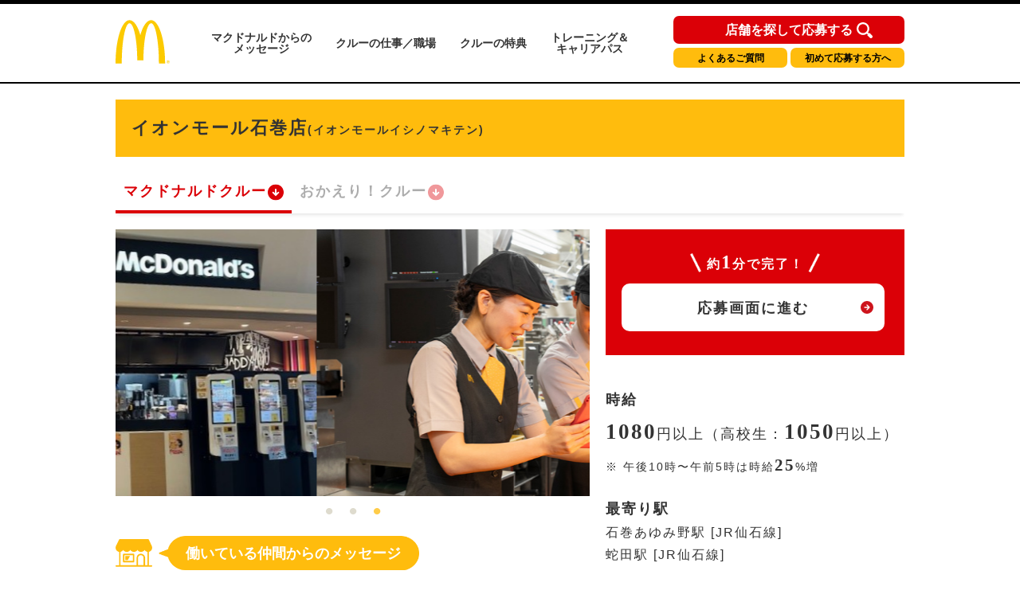

--- FILE ---
content_type: text/html; charset=utf-8
request_url: https://crewrecruiting.mcdonalds.co.jp/map/04545
body_size: 70155
content:
<!DOCTYPE html>

<html lang="ja">

  <head>
    <meta charset="utf-8">
    <meta http-equiv="X-UA-Compatible" content="IE=edge">
    <meta name="viewport" content="width=device-width,initial-scale=1.0,user-scalable=no" />
    <meta name="description" content="マクドナルドイオンモール石巻店(宮城県石巻市) マクドナルドクルーのアルバイト・パート求人情報ページへようこそ！マクドナルドイオンモール石巻店のバイトは高校生や大学生のアルバイトの代名詞ですが、主婦(夫)やシニア(高齢者)の方も活躍中です。是非ご応募の上、クルーとして一緒に働きましょう！" />
    <meta name="twitter:card" content="summary_large_image" />
    <meta property="og:url" content="https://crewrecruiting.mcdonalds.co.jp/map/04545" />
    <meta property="og:type" content="article" />
    <meta property="og:title" content="【公式】マクドナルド イオンモール石巻店 マクドナルドクルー アルバイト・パート求人情報 | 日本マクドナルド株式会社" />
    <meta property="og:description" content="マクドナルドイオンモール石巻店 マクドナルドクルーのアルバイト・パート求人情報ページへようこそ！マクドナルドイオンモール石巻店のバイトは高校生や大学生のアルバイトの代名詞ですが、主婦(夫)やシニア(高齢者)の方も活躍中です。是非ご応募の上、クルーとして一緒に働きましょう！" />
    <meta property="og:site_name" content="日本マクドナルド アルバイト・パート求人情報" />
    <meta property="og:image" content="https://www.mcdonalds.co.jp/recruit/crew_recruiting/common_amp/img/ogp_crewrecruiting.jpg" />
    <meta property="fb:app_id" content="573923653939601" />

  
    <link rel="alternate" type="application/rss+xml" title="sitemap" href="/sitemap.xml" />
  
  
    <script type="text/javascript" src="/static/js/lib/jquery-1.9.1.min.js"></script>
  
    <script type="text/javascript" src="/static/js/lib/underscore-min.js"></script>
  
    <script type="text/javascript" src="/static/js/lib/backbone-min.js"></script>
  
    <script type="text/javascript" src="/static/js/sl/common.js"></script>
  
    <script type="text/javascript" src="//maps.googleapis.com/maps/api/js?v=quarterly&client=gme-mcdonaldscompany&channel=mcdonald-recruitmap&libraries=geometry"></script>
  
    <script type="text/javascript" src="/static/js/lib/geolocation-marker.js"></script>
  
    <script type="text/javascript" src="//code.jquery.com/jquery-migrate-1.2.1.min.js"></script>
  
    <script type="text/javascript" src="/static/js/lib/jquery.backgroundSize.js"></script>
  
    <script type="text/javascript" src="/static/js/lib/jquery.superbox-min.js"></script>
  
    <script type="text/javascript" src="/static/js/sl/mcdonalds-recruit.js"></script>
  
    <script type="text/javascript">
      var static_url = "/static/";
      var __page_name__ = 'detail';
    
      var poi_key = '04545';
    
      var marker_urls = ["//s3-ap-northeast-1.amazonaws.com/upload-sl-goga-jp/images/4q7leaqanrtrj7ipjxwe.png"];
    
      var marker_index = 0;
    
      var query_string = '';
    </script>
  
    <link rel="stylesheet" type="text/css" href="/static/css/jquery.superbox.css" />
  
<meta name="google-site-verification" content="UgQ8YunQ8GqcgZbWg7mNWBueqal2zI_ZXtKJUpvIZ2Q" />
<!-- Google Tag Manager -->
<script>(function(w,d,s,l,i){w[l]=w[l]||[];w[l].push({'gtm.start':
new Date().getTime(),event:'gtm.js'});var f=d.getElementsByTagName(s)[0],
j=d.createElement(s),dl=l!='dataLayer'?'&l='+l:'';j.async=true;j.src=
'https://www.googletagmanager.com/gtm.js?id='+i+dl;f.parentNode.insertBefore(j,f);
})(window,document,'script','dataLayer','GTM-5XKPZH6');</script>
<!-- End Google Tag Manager -->
<!-- Google Tag Manager -->
<script>(function(w,d,s,l,i){w[l]=w[l]||[];w[l].push({'gtm.start':
new Date().getTime(),event:'gtm.js'});var f=d.getElementsByTagName(s)[0],
j=d.createElement(s),dl=l!='dataLayer'?'&l='+l:'';j.async=true;j.src=
'https://www.googletagmanager.com/gtm.js?id='+i+dl;f.parentNode.insertBefore(j,f);
})(window,document,'script','dataLayer','GTM-5WVJFZX');</script>
<!-- End Google Tag Manager -->
<!-- Google Tag Manager -->
<script>(function(w,d,s,l,i){w[l]=w[l]||[];w[l].push({'gtm.start':
new Date().getTime(),event:'gtm.js'});var f=d.getElementsByTagName(s)[0],
j=d.createElement(s),dl=l!='dataLayer'?'&l='+l:'';j.async=true;j.src=
'https://www.googletagmanager.com/gtm.js?id='+i+dl;f.parentNode.insertBefore(j,f);
})(window,document,'script','dataLayer','GTM-TJV7WW');</script>
<!-- End Google Tag Manager -->

<link rel="shortcut icon" href="//www.mcdonalds.co.jp/favicon.ico" />

<meta name="keywords" content="高校生 バイト,大学生 アルバイト,アルバイト 主婦,アルバイト 主夫,アルバイト パート,バイト おすすめ,バイト 給料,アルバイト情報,マック アルバイト,マクドナルド アルバイト,WEB 申込,専用ダイヤル 申込,メール 申込,マクドナルド,McDonald's Japan">

<link rel="stylesheet" href="https://www.mcdonalds.co.jp/recruit/crew_recruiting/css/style-pc.css" type="text/css">
<link rel="stylesheet" href="https://www.mcdonalds.co.jp/recruit/crew_recruiting/css/slick-theme-pc.css" type="text/css"/>
<link rel="stylesheet" href="https://www.mcdonalds.co.jp/recruit/crew_recruiting/css/slick.css" type="text/css"/>
<script type="text/javascript" src="https://www.mcdonalds.co.jp/recruit/crew_recruiting/js/slick.min.js"></script>
<script type="text/javascript" src="https://www.mcdonalds.co.jp/recruit/crew_recruiting/js/func_slick.js"></script>
    <style>

a {
color: #333333
}


.theme-color, .theme-color .head, .pref-map a, .pagination .current {
background-color: #B00000
}
.theme-color-border {
border-color: #B00000
}



body, .theme-color p{
color: #333333
}

.condition-1 {
  background-image: url("//s3-ap-northeast-1.amazonaws.com/upload-sl-goga-jp/images/hk0du9ama5an5rmt9oz0.png");
  background-repeat: no-repeat;
  background-size: contain;
}
.condition-1.condition-false {
  display: none;
}
    
.condition-2 {
  background-image: url("//s3-ap-northeast-1.amazonaws.com/upload-sl-goga-jp/images/izva4an9gbkpplqkyoiw.png");
  background-repeat: no-repeat;
  background-size: contain;
}
.condition-2.condition-false {
  display: none;
}
    
.condition-3 {
  background-image: url("//s3-ap-northeast-1.amazonaws.com/upload-sl-goga-jp/images/kdn2hp3xjh8guxisuqg8.png");
  background-repeat: no-repeat;
  background-size: contain;
}
.condition-3.condition-false {
  display: none;
}
    
.condition-4 {
  background-image: url("//s3-ap-northeast-1.amazonaws.com/upload-sl-goga-jp/images/d18rfpkdnyx5q3vsomke.png");
  background-repeat: no-repeat;
  background-size: contain;
}
.condition-4.condition-false {
  display: none;
}
    
.condition-5 {
  background-image: url("//s3-ap-northeast-1.amazonaws.com/upload-sl-goga-jp/images/mp8dd7abopwr9k9scnsw.gif");
  background-repeat: no-repeat;
  background-size: contain;
}
.condition-5.condition-false {
  display: none;
}
    

/* 20230131 New JobPositionList */
.jobPosition {
	margin: 0 0 12px;
	padding: 0 0 4px;
	height: 55px;
	overflow-x: auto;
	overflow-y: hidden;
	background: linear-gradient(to left, hsla(0, 0%, 100%, 0), white 15px) 0 0 / 50px 100%,
	linear-gradient(to left, rgba(255, 255, 255, 0), rgba(0, 0, 0, 0.1)) 0 0/20px 100%,
	linear-gradient(to right, hsla(0, 0%, 100%, 0), white 15px) right / 50px 100%,
	linear-gradient(to right, rgba(255, 255, 255, 0), rgba(0, 0, 0, 0.1)) right/20px 100%;
	background-repeat: no-repeat;
	background-attachment: local, scroll, local, scroll;
}
/** scrollbar 20240828 **/
.jobPosition::-webkit-scrollbar {
    width: 8px;
    height: 8px;
}
.jobPosition::-webkit-scrollbar-thumb {
    background: #ccc;
    border-radius: 4px;
}
.jobPosition::-webkit-scrollbar-track {
    background: #f1f1f1;
    border-radius: 4px;
}
.jobPosition::-webkit-scrollbar-thumb:hover {
    background: #ffbc0d;
}
/* Firefox */
@-moz-document url-prefix() {
  .jobPosition {
    scrollbar-width: thin;
    scrollbar-color: #ccc #f1f1f1;
  }
}
/** scrollbar 20240828 **/

.jobPositionList {
  display: flex;
  flex-wrap: nowrap;
  box-shadow: 0px 4px 4px -2px rgba(0, 0, 0, 0.1);
}
.jobPositionListItem {
  display: block;
  position: relative;
  padding: 0 0 4px;
}
.jobPositionListItem.currentJob .jobPositionListItemLink {
  color: #DB0007;
  opacity: 1;
}
.jobPositionListItem.currentJob:after {
  content: '';
  position: absolute;
  left: 0;
  bottom: 0;
  width: 100%;
  height: 4px;
  background: #DB0007 none;
}
.jobPositionListItemLink {
  display: flex;
  align-items: center;
  gap: 4px;
  padding: 10px 9px 10px 10px;
  font-size: 18px;
  font-weight: bold;
  letter-spacing: 2px;
  line-height: calc(27 / 18);
  white-space: nowrap;
  opacity: 0.4;
}
.jobPositionListItemLink:hover {
 color: #DB0007;
  opacity: 1;
}
.jobPositionListItemLink:after {
  content: '';
  display: block;
  width: 22px;
  height: 22px;
  background: transparent url('data:image/svg+xml;charset=utf8,%3Csvg%20width%3D%2220%22%20height%3D%2221%22%20viewBox%3D%220%200%2020%2021%22%20fill%3D%22none%22%20xmlns%3D%22http%3A%2F%2Fwww.w3.org%2F2000%2Fsvg%22%3E%3Cg%20clip-path%3D%22url(%23clip0_104_482)%22%3E%3Cpath%20d%3D%22M-4.16299e-07%2010.5C-6.46214e-07%2016.0228%204.47715%2020.5%2010%2020.5C15.5228%2020.5%2020%2016.0228%2020%2010.5C20%204.97715%2015.5228%200.5%2010%200.5C4.47715%200.499999%20-1.86383e-07%204.97715%20-4.16299e-07%2010.5Z%22%20fill%3D%22%23DB0007%22%2F%3E%3Cpath%20d%3D%22M10%2015.3624L9.30277%2014.6835L5.98167%2011.4541C5.61469%2011.0872%205.59635%2010.5%205.96332%2010.133L5.98167%2010.1147C6.36699%209.74772%206.99084%209.74772%207.37616%2010.1147L9.02754%2011.711L9.02754%206.95873C9.04589%206.40827%209.5046%205.98626%2010.0367%206.0046C10.5505%206.02295%2010.9725%206.44497%2010.9908%206.95873L10.9908%2011.711L12.6422%2010.1147C13.0275%209.74772%2013.6514%209.74772%2014.0367%2010.1147C14.4037%2010.4817%2014.422%2011.0688%2014.0551%2011.4358L14.0367%2011.4541L10.7156%2014.6652L10%2015.3624Z%22%20fill%3D%22white%22%2F%3E%3C%2Fg%3E%3Cdefs%3E%3CclipPath%20id%3D%22clip0_104_482%22%3E%3Crect%20width%3D%2220%22%20height%3D%2220%22%20fill%3D%22white%22%20transform%3D%22translate(0%200.5)%22%2F%3E%3C%2FclipPath%3E%3C%2Fdefs%3E%3C%2Fsvg%3E') center center no-repeat;
}
/* 20230131 New JobPositionList ここまで */

/* 20230208 add Annotation */
.work-note-left {
  font-size: 12px;
  line-height: 1.6;
}
/* 20230208 add Annotation */





.infoBoxContent {
  background-color: #fff;
  box-shadow: 1px 1px 4px rgba(0, 0, 0, .5);
  margin: 0;
  padding: 10px;
  width: 280px;
}
.infoBoxContent .name {
  color: #b00000;
  font-size: 13px;
  font-weight: bold;
}
.infoBoxContent .name a {
  color: #b00000;
}
.infoBoxContent .address {
  font-size: 12px;
}
.infoBoxContent ul.icons {
  margin: 5px 0 -3px 0;
  padding: 0;
  min-height: 1%;
}
.infoBoxContent ul.icons:after {
  content: ".";
  display: block;
  visibility: hidden;
  clear: both;
  height: 0;
}
.infoBoxContent ul.icons li {
  float: left;
  background-size: contain;
  border: none;
  margin: 0 3px 3px 0;
  padding: 0;
  width: 32px;
  height: 32px;
}
.infoBoxContent .tri {
  position: absolute;
  left: 50%;
  bottom: 0;
  display: block;
  background: url("//sl-goga-jp.s3-ap-northeast-1.amazonaws.com/env2/images/theme/mcdonalds/bg_infobox_bottom.png") center center no-repeat;
  margin: 0 0 -29px -18px;
  width: 36px;
  height: 36px;
}
.infoBoxContent .white {
  position: absolute;
  left: 50%;
  bottom: 0;
  display: block;
  background-color: #fff;
  margin: 0 0 0 -20px;
  width: 40px;
  height: 10px;
}
.topics {
  color: #be1c10;
  margin: 5px 0 0;
  font-size: 10px;
}
#detail-content .topics {
  margin: 0 0 10px;
  font-size: 14px;
  padding: 0;
}
p.txt, p.detailTxt {
  font-size: 14px;
}


/* 20200831 NHC */

@media all and (max-width: 769px) {
	.pc{display: none !important;}
}
@media all and (min-width: 768px) {
	.sp{display: none !important;}
}
.section_wrap{
padding: 0 5.66666%;
}
@media all and (min-width: 768px) {
.section_wrap{
width: 980px;
margin: 0 auto;
padding: 0;
}
.amp_detail_btn{
margin: 0 auto;
display: block;
width: 332px;
}

}

/* conversion_area */
.conversion_wrap{
margin-top: 60px;
background: #db0007;
padding-bottom: 30px;
}

.conversion_title_wrap{
padding: 0 5.66666%;
padding-top: 30px;
}
.conversion_contents_wrap{
padding-top: 20px;
display: flex;
justify-content: space-between;
}

.conversion_contents_wrap li{
width: 48.948948948%;
}

.conversion_contents_wrap a{
display: block;
width: 100%;
}
@media all and (min-width: 768px) {
section.conversion_wrap{
width: 100%;
margin-top: 120px;
background: #db0007;
padding-bottom: 60px;
}

section.nhc_conversion_wrap{
margin-top: 60px;
}

.conversion_wrap div{
width: 945px;
margin: 0 auto;
}

.conversion_title_wrap{
padding: 0;
padding-top: 60px;
}
.conversion_contents_wrap{
padding-top: 35px;
flex-direction: row-reverse;
}

.conversion_contents_wrap li{
width: 470px;
}

.conversion_contents_wrap a{
display: block;
width: 100%;
}

}

/* foot_nav */
@media all and (min-width: 768px) {
.section_wrap{
width: 980px;
margin: 0 auto;
padding: 0;
}
}
.mtmp_max{margin-top: 00px; padding-top: 60px;}
.mt_max{margin-top: 60px;}
.mt_large{margin-top: 45px;}
.mt_normal{margin-top: 40px;}
.mt_small{margin-top: 30px;}
.mt_min{margin-top: 15px;}

@media all and (min-width: 768px) {
.mtmp_max{margin-top: 80px; padding-top: 40px;}
.mt_max{margin-top: 120px;}
.mt_large{margin-top: 50px;}
.mt_normal{margin-top: 80px;}
.mt_small{margin-top: 60px;}
.mt_min{margin-top: 50px;}
}
@media all and (max-width: 769px) {
.sp_content_2colum{
display: flex;
justify-content: space-between;
flex-wrap: wrap;
}
.sp_content_2colum li{
width: 49.849849849%;
margin-top: 15px;
}
.sp_content_2colum li:nth-child(-n+2){
margin-top: 0;
}
.sp_content_2colum a{
width: 100%;
display: block;
}
}

@media all and (min-width: 768px) {
.pc_content_3colum{
display: flex;
justify-content: space-between;
flex-wrap: wrap;
}
.pc_content_3colum li{
margin-top: 10px;
}
.pc_content_3colum li:nth-child(-n+3){
margin-top: 0;
}
.pc_content_3colum a{
width: 100%;
display: block;
}
}

/* header */
.gh-conversion-btn{
position: absolute;
top: 4.5px;
left: 0;
}
@media all and (max-width: 767px) {
.global-header{
position: fixed;
z-index: 9999;
width: 100%;
background: #fff;
}
main.nhc_0831_wrap{
display: block;
padding-top: 59.5px;
}
}
@media all and (min-width: 768px) {
.gh-conversion-btn{
display: none;
}
}
section.resume_wrap{
		display: block;
		width: 970px;
	}
	.resume_title{
		font-size: 12px;
		font-weight: bold;
		padding-bottom: 5px;
	}
	.resume_txt{
		margin-top: 5px;
		font-size: 12px;
		line-height: 1.6;
	}
	.resume_link{
		display: inline;
		font-size: 12px;
		text-decoration: underline;
		color: #000;
	}

/* 待遇・福利厚生アイコン調整 */
 ul.boxServiceIcon li.icon06{
	background: url(https://www.mcdonalds.co.jp/recruit/crew_recruiting/img/icon_travelcost.svg) no-repeat center top;
}
 ul.boxServiceIcon li.icon07{
	background: url(https://www.mcdonalds.co.jp/recruit/crew_recruiting/img/icon_allowance.svg) no-repeat center top;
}

/* 週1シフト提出 アイコン追加 */
ul.jobIcons li img{
	height: 70px;
}

ul.jobIcons li.icon_shift img{
	margin-top: 5px;
	margin-bottom: 0;
}

/*2022 conversion_wrap_02 start*/
.conversion_wrap_02 {
	background: #ffbc0b;
	margin-top: 36px;
}
.conversion_title_wrap_02 {
	padding: 25px 14.97% 22px;
}
.conversion_contents_wrap_02 {
	display: block;
}
.conversion_contents_wrap_02 li:nth-child(1) {
	margin-bottom: 20px;
}
.conversion_contents_wrap_02 li:nth-child(2) {
}
.conversion_contents_wrap_02 a{
	display: block;
	width: 100%;
}
@media all and (min-width: 768px) {
	section.conversion_wra_02 {
		width: 100%;
		margin-top: 120px;
		background: #db0007;
		padding-bottom: 60px;
	}
	section.nhc_conversion_wrap {
		margin-top: 60px;
	}
	.conversion_wrap_02 {
		margin-top: 90px;
	}
	.conversion_wrap_02 div{
		width: 945px;
		margin: 0 auto;
	}
	.conversion_title_wrap_02 {
		padding: 30px 0 30px;
	}
	.conversion_contents_wrap_02 {
		display: flex;
		justify-content: space-between;
		-webkit-box-align:center;
		-webkit-align-items:center;
		-ms-flex-align:center;
		align-items:center;
		-webkit-box-pack:center;
		-webkit-justify-content:center;
		-ms-flex-pack:center;
		justify-content:center;
	}
	.conversion_contents_wrap_02 li:nth-child(1) {
		width: 334px;
		margin-bottom: 0;
	}
	.conversion_contents_wrap_02 li:nth-child(2) {
		width: 320px;
		margin-left: 40px;
	}
	.conversion_contents_wrap_02 a {
		display: block;
	}
}
/*2022 conversion_wrap_02 end*/
/*2022 floating start*/
@media all and (max-width: 767px) {
	.floating_pc {
		display: none;
	}
	.floating_sp {
		width: 100%;
		display: block;
		position: fixed;
		bottom: -100%;
		left: 0;
		right: 0;
		transition: bottom 0.5s ease-in-out;
		z-index: 10;
	}
	.floating_sp.is-fixed {
		bottom: 0;
	}
	.floating_wrap {
		background: #db0007;
	}
	.floating_title_wrap {
		padding: 25px 3.26% 25px;
	}
	.floating_contents_wrap{
		display: flex;
		justify-content: space-between;
		max-width: 350px;
		margin: 0 auto;
	}
	.floating_contents_wrap li {
		width: 48.948948948%;
	}
	.floating_contents_wrap li .floating_ap_l_img {
		margin-bottom: 12px;
	}
	.floating_contents_wrap a {
		display: block;
		width: 100%;
	}
	.floating_contents_wrap li img {
		max-width: 100%;
	}
}
@media all and (min-width: 768px) {
	.floating_pc {
        display: flex;
        flex-direction: column;
		position: fixed;
		left: auto;
		right: -100%;
		bottom: 20px;
		transition: right 0.5s ease-in-out;
		z-index: 10;
	}
	.floating_pc.is-fixed {
		right: 0;
	}
	.floating_sp {
		display: none;
	}

    .trial-session-banner-pc {
      display: none;
      margin-bottom: 10px;
    }

    .trial-session-banner-pc img{
      width: 288px;
      height: 220px;
    }
}
/*2022 floating end*/

/*202206 shareButton start*/
.boxShareButton{
    margin-top: 40px;
    margin-bottom: 20px;
    padding: 0 10px;
}
.boxShareButton ul{
    display: flex;
    flex-wrap: wrap;
    justify-content: center;
}
.boxShareButton li{
    width: 312px;
    margin-bottom: 18px;
    box-sizing: border-box;
    border: 1px solid #f5f5f5;
    border-radius: 4px;
    box-shadow: 1px 1px 3px rgba(0,0,0,0.2);
}
.boxShareButton li:nth-child(odd) {
    margin-right: 20px;
}
.boxShareButton li a{
    display: block;
    padding: 10px 0px 10px 24px;
}
.boxShareButton li img{
    vertical-align: middle
}
.boxShareButton li span{
    font-size: 13px;
    font-weight: bold;
    margin-left: 14px;
}
@media all and (max-width: 767px) {
	.ShareButton{
		margin-top: 40px;
	}
    .boxShareButton{
			margin: 20px 0 0;
	    padding: 0;
    }
    .boxShareButton li{
        width: 43.2%;
        margin-bottom: 6.00%;
        box-sizing: border-box;
        border: 1px solid #f5f5f5;
        border-radius: 4px;
        box-shadow: 1px 1px 2px rgba(0,0,0,0.2);
    }
    .boxShareButton li:nth-child(odd) {
        margin-right: 1.86%;
    }
    .boxShareButton li a{
        display: block;
        padding: 10px 0px 10px 14px;
    }
    .boxShareButton li img{
    	width: 40px;
	    vertical-align: middle;
    }
    .boxShareButton li span{
        font-size: 13px;
        font-weight: bold;
        margin-left: 12px;
    }
}
/*202206 shareButton end*/

/* 202408 high salary flag*/
.high-salary-flag {
/*	border: solid 1px;*/
	border-radius: 5px;
	padding: 5px;
	white-space: nowrap;
	position: absolute;
	float: right;
	margin-left: 50px;
	background: #DB0007;
	color: #fff;
	font-size: 12px;
	margin-top: 5px;
	font-weight: bold;
	letter-spacing: 0;
	line-height: 1;
	font-feature-settings: "palt";
}
/* end */.recruit__carousel .recruit__carousel_item img {
    width: auto;
    max-width: 100%;
    max-height: 335px;
    text-align: center;
    margin: 0 auto;
}
.slick-slide {
    min-height: 335px;
}
.slick-initialized .slick-slide {
    display: flex;
    align-items: center;
}
.infoBoxContent .tel {
	margin: 2px 0 6px;
	background: none;
	font-size: 13px;
}



/*.20230131 職種リスト */
.infoBoxContent .positions {
  display: flex;
  flex-wrap: wrap;
  gap: 5px 10px;
  margin: 10px 0;
}
.infoBoxContent .positions li {
  display: none;
  line-height: 1.5;
}
.infoBoxContent .positions a {
  display: block;
  padding: 0 10px;
  background: #ffbc0e none;
  border-radius: 50px;
  font-size: 12px;
  font-weight: 400;
  line-height: 1.5;
}
.infoBoxContent .positions a:hover {
  opacity: 0.4;
}
/*.20230131 職種リストここまで */



.float-panel .store-list ul li .body .tel {
	background: none;
	font-size: 13px;
}

p.attention.CommutingAllowance {
  padding-top: 7px;
}
span.CmtAlwncBold {
  font-weight: 600;
}

    </style>
    <title>【公式】マクドナルド イオンモール石巻店(宮城県石巻市) マクドナルドクルー アルバイト・パート求人情報 | 日本マクドナルド株式会社</title>
  </head>
  <body class="">
<div id="store_locator_header"><!-- Google Tag Manager (noscript) -->
<noscript><iframe src="https://www.googletagmanager.com/ns.html?id=GTM-5XKPZH6"
height="0" width="0" style="display:none;visibility:hidden"></iframe></noscript>
<!-- End Google Tag Manager (noscript) -->
<!-- Google Tag Manager (noscript) -->
<noscript><iframe src="https://www.googletagmanager.com/ns.html?id=GTM-5WVJFZX"
height="0" width="0" style="display:none;visibility:hidden"></iframe></noscript>
<!-- End Google Tag Manager (noscript) -->
<!-- Google Tag Manager (noscript) -->
<noscript><iframe src="https://www.googletagmanager.com/ns.html?id=GTM-TJV7WW"
height="0" width="0" style="display:none;visibility:hidden"></iframe></noscript>
<!-- End Google Tag Manager (noscript) -->

<!-- Google Tag Manager -->
<noscript><iframe src="//www.googletagmanager.com/ns.html?id=GTM-P34CSC" height="0" width="0" style="display:none;visibility:hidden"></iframe></noscript>
<script>(function(w,d,s,l,i){w[l]=w[l]||[];w[l].push({'gtm.start':new Date().getTime(),event:'gtm.js'});var f=d.getElementsByTagName(s)[0],j=d.createElement(s),dl=l!='dataLayer'?'&l='+l:'';j.async=true;j.src='//www.googletagmanager.com/gtm.js?id='+i+dl;f.parentNode.insertBefore(j,f);})(window,document,'script','dataLayer','GTM-P34CSC');</script>
<!-- End Google Tag Manager -->

<script type="text/javascript">
  var default_zoom = 14;
  var is_sp = false;
</script>

	<header class="header">
		<div class="headerLogo">
			<h1 class="logo">
				<a href="http://www.mcdonalds.co.jp/recruit/crew_recruiting/">
					<img src="https://www.mcdonalds.co.jp/recruit/crew_recruiting/img/logo.svg" alt="McDonald's">
				</a>
			</h1>
			
			<nav>
				<ul>
					<li><a href="http://www.mcdonalds.co.jp/recruit/crew_recruiting/message/">マクドナルドからの<br>メッセージ</a></li>
					<li><a href="http://www.mcdonalds.co.jp/recruit/crew_recruiting/working-here/">クルーの仕事／職場</a></li>
					<li><a href="http://www.mcdonalds.co.jp/recruit/crew_recruiting/benefits/">クルーの特典</a></li>
					<li><a href="http://www.mcdonalds.co.jp/recruit/crew_recruiting/grow-with-us/">トレーニング＆<br>キャリアパス</a></li>
				</ul>

				
				<div class="navBtnArea">
					<div class="btnType1"><a href="https://crewrecruiting.mcdonalds.co.jp/">店舗を探して応募する</a></div>
					<div class="btnType2"><a href="http://www.mcdonalds.co.jp/recruit/crew/faq/">よくあるご質問</a></div>
					<div class="btnType3"><a href="http://www.mcdonalds.co.jp/recruit/crew_recruiting/useful/">初めて応募する方へ</a></div>
				</div>
			</nav>
			
		</div>
	</header></div>
<div id="store_locator_content"><script>
$(function(){
    var storeExcludeFlg = false;
    var storeExcludeList = [
//        '25558', // 大津サービスエリア店
//        '34558', // 福山サービスエリア店
//        '12668', // パサール幕張上り店
//        '23701', // 美合パーキングエリア店
        '12660', // 成田空港第1中央ゲートエリア店
//        '12642', // 成田空港第1ターミナル店
//        '12074', // 成田空港第2ターミナル店
//        '13907', // 羽田空港第1ビル駅店
//        '13921', // 羽田空港第2ビル駅店
//        '27751', // 関西国際空港店
//        '28503', // 武庫川女子大学店
//        '13632', // 片柳学園店
//        '23668', // 中部大学店
        '27526', // 枚方パーク店
//        '17534'  // 福増町店
        '22626', // 足柄サービスエリア店
        '14061', // 厚木基地店
        '42008', // 佐世保基地店
        '14059', // 横須賀基地店
        '14608', // 神奈川工科大学店
        '27710', // 関西外国語大学店
        '43502', // グリーンランド店
        '47541' // 那覇空港店
    ];
    // 配列の最後にカンマは付けない
    if($('.btnCrewExp').length > 0) {
        var thisStoreCode = $('.btnCrewExp').attr('data-id').replace('store_', '');
        for (i=0; i<storeExcludeList.length; i++) {
            if (storeExcludeList[i] === thisStoreCode) {
                storeExcludeFlg = true;
            }
        }
        if (storeExcludeFlg === false) {
            $('.btnCrewExp').show();
        }
    }

    //アルバイト条件をspanタグで囲む
    $('#js-salary').find('p').each(function(){
        var text = $(this).html();
        $(this).html(
            text.replace(/([,，0-9０-９]+?)([円\\￥%％])/g, '<span class="num">$1</span><span class="unit">$2</span>')
                .replace(/([\\￥])([,，0-9０-９]+)/g, '<span class="unit">$1</span><span class="num">$2</span>')
        );
    });

    //SP時のみスクロールでページ下部固定のボタンの表示非表示で切り替える
    if(is_sp) {
        var adjustFixedBtn = function(){
            var scrollDistance = window.scrollY;
            if(window.scrollY > 350 && window.scrollY < $('body').height() - window.innerHeight - 600) {
                $('#js-boxSubmitSetFixed').fadeIn();
            } else {
                $('#js-boxSubmitSetFixed').fadeOut();
            }
        };
        
        adjustFixedBtn();
        $(window).on('scroll onTouchmouve resize', function(){
            adjustFixedBtn()
        });
    }
});
</script>

<!-- STANBY Tag -->
<script type="text/javascript">!function(){try{var t=new RegExp("[?&]stb_uid(=([^&#]*)|&|#|$)").exec(window.location.href);if(!t||!t[2])return;window.localStorage.setItem("stb_uid",t[2])}catch(t){}}();</script>
<!-- End STANBY Tag -->

<main>
	<div id="detail-content">
		<div class="inner">

			<!-- firstSec -->
			<div class="firstSec clearfix">

				<!-- <div class="grandOpenCover">
				<div class="grandOpen">
					<p>2020年2月1日 グランドオープン</p>
				</div>
			</div>
			-->

				<div class="headlineLeft">
					<h2 class="storeName">イオンモール石巻店<span class="txtSmall">(イオンモールイシノマキテン)</span></h2>
				</div>

				












<div class="jobPosition">
  <ul class="jobPositionList">
    <li class="jobPositionListItem currentJob">
      
      <a href="./04545" class="jobPositionListItemLink">マクドナルドクルー</a>
      
    </li>
    
    
    
    
    
    
    
    <li class="jobPositionListItem">
      <a href="./o04545" class="jobPositionListItemLink">おかえり！クルー</a>
    </li>
    
  </ul>
</div>

				<div class="firstSecL">

					<div class="storeImg">
						<ul class="recruit__carousel"> 
  <li class="recruit__carousel_item"><img src="https://www.mcdonalds-online.com/crc/orgiphoto/4545_2.jpg" alt="マクドナルドイオンモール石巻店 アルバイト募集情報2" class="recruit__carousel_img"></li> 
  <li class="recruit__carousel_item"><img src="https://www.mcdonalds-online.com/crc/orgiphoto/4545_3.jpg" alt="マクドナルドイオンモール石巻店 アルバイト募集情報3" class="recruit__carousel_img"></li> 
  <li class="recruit__carousel_item"><img src="https://www.mcdonalds-online.com/crc/offcphoto/image9.jpg" alt="マクドナルドイオンモール石巻店 アルバイト募集情報4" class="recruit__carousel_img"></li>
</ul>
					</div>

					
<div class="messageBox">
  <div class="messageBoxInr">
    <div class="txtArea">
      <div class="ttl staffmessage"><span>働いている仲間からのメッセージ</span></div>
        <p class="txt">
          マクドナルドは幅広い年齢の仲間が集まって仲良く仕事をしています！高校生、大学生から主婦、フリーターも元気に活躍中！クルー同士のイベントも沢山あるからみんな仲良し！友達同士の応募も大歓迎です！
        </p>
    </div>
  </div>
</div>

				</div><!-- firstSecL -->

				<div class="firstSecR">

					<div class="firstSecInner" id="js-salary">

						<div class="entryAreaS">
							<p class="txt1minuts">約<span class="num">1</span>分で完了！</p>
							<div class="btnEntryS">
								<p><a
										href="https://www.mcdonalds-online.com/crew/entry_pc/EntryTop.aspx?SNO=04545&amp;BNO=0&amp;JNO=1"
										target="_blank">応募画面に進む</a></p>
							</div>
							<!-- <div class="btnCrewS btnCrewExp" data-id="store_04545" style="display: none;">
							<p>
								<a href="https://www.mcdonalds-online.com/crew/taiken/" target="_blank">クルー体験会はこちら</a>
							</p>
						</div> -->
						</div>

            
						<div class="tableDetailedInfoTitle">
  <p>時給</p>
</div>
<div class="tableDetailedInfoContent">
  <p>1080円以上（高校生：1050円以上）</p>
    <p class="attention">※
      <span>午後10時〜午前5時は時給25%増</span>
    </p>
</div>

					</div><!-- firstSecInner -->

					<div class="firstSecInner">

						<div class="tableDetailedInfoTitle">
							<p class="stationsHeadline">最寄り駅</p>
						</div>

						<table class="stations">
							<tbody>
								<tr>
									<td></td>
								</tr>
							</tbody>
						</table>

						
						<span class="stationCatch">
							春の新入生大歓迎！！<br />マクドナルドで楽しい仲間と新生活をスタートしてみませんか！？<br />学生も多く働いており、休日中心の方もいれば、平日の授業終わりからの方もいます！人と接するのが好きな人も、職人肌の人も、きっとあなたの個性が輝く場所があります！<br /><br />マクドナルドは研修制度が充実しており先輩がしっかりフォローするので、アルバイト未経験の方でも安心して始められます。スケジュールも1週間ごとの提出だから、授業や部活の予定に合わせて自由に変更できます！まずはお気軽にご応募ください！
						</span>

					</div>

				</div><!-- firstSecR -->

			</div><!-- firstSec -->


			<h3 id="screenWork" class="h3_ttl01">募集情報</h3>
<div class="boxWorkInfo">
  <div class="table type02">
    <dl class="tr">
      <dt>雇用形態</dt>
      <dd><p>アルバイト・パート</p></dd>
      <dt>勤務時間・曜日</dt>
      <dd>
        
        <p>★皆さんのライフスタイルに合わせてスケジュール作ります！まずは応募してみてくださいね！<br />★土日だけ働きたい方<br />10：00～15：00の時間で働ける方、募集しています<br />★夕方だけ働きたい方、大募集中です！！<br />17:00～21：00など　週末の夜だけでもOKです<br />★週2日程度から勤務可能<br />★フリーターさんも要件を満たせば、社会保険に加入して安心して働けます<br />★遅くても22時には終わります</p>
      </dd>
      <dt>備考</dt>
      <dd>
        <p>★１週間ごとにスケジュールを提出して頂けます。学生はテスト期間や学校の実習にも合わせやすいです！<br />★主婦も多数在籍していますので、お子さんの急な体調不良にもすぐに対応できます！<br />★お子さんのイベントにも合わせやすい環境です<br /></p>
      </dd>
      <dt>待遇・福利厚生</dt>
      <dd>
        <ul class="boxServiceIcon clearfix">
          <li class="icon01">制服貸与</li>
          <li class="icon02">昇給あり</li>
          <li class="icon03">食事補助</li>
          <li class="icon04">社員登用</li>
          <li class="icon05">車通勤可</li>
        </ul>
      </dd>
    </dl>
  </div>
</div>

		</div><!-- inner -->




			<!-- conversion_area ver2 -->
			<section class="conversion_wrap_02">
				<div class="">
					<div class="conversion_title_wrap_02">
						<ul class="conversion_contents_wrap_02">
							<li>
								<img src="https://www.mcdonalds.co.jp/recruit/crew_recruiting/img/2022/cv_txt01_pc.png" width="334"
									height="62" layout="responsive" alt="アルバイト・パート募集中" class="ap_l_img"></img>
							</li>
							<li>
								<a href="https://www.mcdonalds-online.com/crew/entry_pc/EntryTop.aspx?SNO=04545&amp;BNO=0&amp;JNO=1" target="_blank" class="amp_btn">
									<img src="https://www.mcdonalds.co.jp/recruit/crew_recruiting/img/2022/cv_btn01_pc.png" width="320"
										height="86" alt="応募画面に進む" class="ap_l_img"></img>
								</a>
							</li>
						</ul>
					</div>
				</div>
			</section>
			<!-- conversion_area ver2 -->


		<div class="inner mt_max">

			<div class="jobDetailSec">
				<div class="headline">
					<h2>仕事詳細</h2>
				</div>

				<div class="inner">

					<h3 class="redline"><span>仕事内容</span></h3>
<p>
  マクドナルドでは、アルバイト・パートスタッフを「クルー」と呼んでおり、主に、キッチン内でハンバーガーやマックフライポテト等の調理を行うキッチン担当のクルー、お客様を満面の笑顔でお迎えし、レジカウンターでの接客・商品注文受付を行うカウンター担当のクルーといったポジションがあります。<br>※店舗によっては「ドライブスルー」「マックデリバリー®︎」「マックカフェバイバリスタ」「清掃」といったポジションもあります。
</p>
<h3 class="redline"><span>マクドナルドの働く環境</span></h3>
<p>
  マクドナルドでは「週1日2時間～勤務OK」のシフト組みを行なっているため、あなたの都合に合わせて働くことができます。<br>そのため、下記のような幅広い年代・国籍のクルーが活躍しています。<br>「部活動や学校の授業と両立したい高校生」<br>「短期や短時間のみ働きたい大学生」<br>「自身の趣味や夢との両立をさせたいフリーター」<br>「育児・家事との両立、扶養控除内で働きたい主婦(主夫)」<br>「定年退職を迎えたものの、まだまだ働きたいシニア」<br>「なるべく日本語を話せる職場で働きたい外国人・留学生」<br><br>
</p>
<h4>教育制度も充実</h4>
<p>
  「初めてアルバイトをするバイト未経験の方」や「ファストフード店やレストランなどの飲食店勤務未経験の方」でもスグに覚えられるように、写真や動画マニュアルなど分かりやすいトレーニング教材をご用意しています。それらに加えて、「一つ一つ確実にステップアップできるトレーニングプログラム」と「店長や先輩クルーの丁寧な指導」で、あなたの不安はきっとすぐに解消できます。<br>バイトデビューがマックという方もしっかりサポートします。また、仕事に慣れた後は、接客のプロ「おもてなしクルー」や店舗のリーダーである「シフトマネージャー」など様々な役割を目指してみてください！<br>
</p>
<h3 class="redline"><span>感染予防の取り組み</span></h3>
<p>
  マクドナルドでは、店内の衛生管理、クルー体調チェックなど、安全・安心のためにこれまで実施してきた取り組みを継続して行っていきます。<br>・最低1時間に1度の手洗い徹底<br>・就業前の健康チェック　など
</p>

					<div class="clearfix mb20px">
    <div class="lContent">
        <div class="mb20px">
            <h3 class="redline"><span>仕事の特徴</span></h3>
            <ul class="jobIcons clearfix">
                <li><img src="https://www.mcdonalds.co.jp/recruit/crew_recruiting/img/icon_long.svg" alt="長期歓迎">長期歓迎
                </li>
                <li class="icon_shift"><img src="https://www.mcdonalds.co.jp/recruit/crew_recruiting/img/icon_shift.svg" alt="週1シフト提出">週1シフト<br>提出
                </li>
                <li><img src="https://www.mcdonalds.co.jp/recruit/crew_recruiting/img/icon_highschool.svg" alt="高校生応援">高校生応援</li>
                <li><img src="https://www.mcdonalds.co.jp/recruit/crew_recruiting/img/icon_college.svg" alt="大学生応援">大学生応援</li>
                <li><img src="https://www.mcdonalds.co.jp/recruit/crew_recruiting/img/icon_parttimer.svg" alt="フリーター歓迎">フリーター<br>歓迎</li>
            </ul>
            <ul class="jobIcons clearfix">
                <li><img src="https://www.mcdonalds.co.jp/recruit/crew_recruiting/img/icon_homemaker.svg" alt="主婦・主夫歓迎">主婦・主夫<br>歓迎</li>
                <li><img src="https://www.mcdonalds.co.jp/recruit/crew_recruiting/img/icon_senior.svg" alt="シニア活躍中">シニア<br>活躍中</li>
                <li><img src="https://www.mcdonalds.co.jp/recruit/crew_recruiting/img/icon_foreigner.svg" alt="外国人活躍中">外国人<br>活躍中</li>
                <li><img src="https://www.mcdonalds.co.jp/recruit/crew_recruiting/img/icon_expert.svg" alt="経験者歓迎">経験者歓迎</li>
                <li><img src="https://www.mcdonalds.co.jp/recruit/crew_recruiting/img/icon_beginner.svg" alt="はじめてバイト歓迎">はじめてバイト歓迎</li>
            </ul>
            <ul class="jobIcons clearfix">
                <li><img src="https://www.mcdonalds.co.jp/recruit/crew_recruiting/img/icon_daychoice.svg" alt="日付・曜日が選べる">日付・曜日が選べる</li>
                <li><img src="https://www.mcdonalds.co.jp/recruit/crew_recruiting/img/icon_1d2h.svg" alt="週1日2時間からOK">週1日2時間からOK</li>
                <li><img src="https://www.mcdonalds.co.jp/recruit/crew_recruiting/img/icon_4h.svg" alt="短時間勤務(1日4時間以内)">短時間勤務(1日4時間以内)</li>
                <li><img src="https://www.mcdonalds.co.jp/recruit/crew_recruiting/img/icon_food.svg" alt="まかない・食事補助あり">まかない・食事補助あり</li>
                <li><img src="https://www.mcdonalds.co.jp/recruit/crew_recruiting/img/icon_advancesalary.svg" alt="前給制度あり">前給制度あり</li>
            </ul>
            <ul class="jobIcons clearfix">
                <li><img src="https://www.mcdonalds.co.jp/recruit/crew_recruiting/img/icon_socialsecurity.svg" alt="社会保険あり">社会保険あり</li>
                <li><img src="https://www.mcdonalds.co.jp/recruit/crew_recruiting/img/icon_uniform.svg" alt="制服あり">制服あり</li>
                <li><img src="https://www.mcdonalds.co.jp/recruit/crew_recruiting/img/icon_allowance.svg" alt="従業員特典あり">従業員特典<br>あり</li>
                <li><img src="https://www.mcdonalds.co.jp/recruit/crew_recruiting/img/icon_friends.svg" alt="友達と応募OK">友達と応募<br>OK</li>
                <li><img src="https://www.mcdonalds.co.jp/recruit/crew_recruiting/img/icon_employee.svg" alt="社員登用">社員登用</li>
            </ul>
        </div>
        <p class="work-note-left">※クルーのための特典や福利厚生は店舗により異なります。詳しくは店舗までお問い合せください。</p>
    </div><!-- lContent -->
    <div class="rContent clearfix">
        <div class="mb20px">
            <h3 class="redline"><span>職場の雰囲気</span></h3>

            <ul class="atmosTable">
                <li class="textLeft">にぎやかな職場</li>
                <li><img src="https://www.mcdonalds.co.jp/recruit/crew_recruiting/img/slider_a.png" alt=""></li>
                <li class="textRight">落ち着いた職場</li>
            </ul>
            <ul class="atmosTable">
                <li class="textLeft">業務外交流多い</li>
                <li><img src="https://www.mcdonalds.co.jp/recruit/crew_recruiting/img/slider_a.png" alt=""></li>
                <li class="textRight">業務外交流少ない</li>
            </ul>
            <ul class="atmosTable">
                <li class="textLeft">ビジネスライク</li>
                <li><img src="https://www.mcdonalds.co.jp/recruit/crew_recruiting/img/slider_b.png" alt=""></li>
                <li class="textRight">アットホーム</li>
            </ul>
            <ul class="atmosTable">
                <li class="textLeft">自分の都合に合わせやすい</li>
                <li><img src="https://www.mcdonalds.co.jp/recruit/crew_recruiting/img/slider_a.png" alt=""></li>
                <li class="textRight">決められた時間できっちり</li>
            </ul>
            <ul class="atmosTable">
                <li class="textLeft">知識・経験が必要</li>
                <li><img src="https://www.mcdonalds.co.jp/recruit/crew_recruiting/img/slider_b.png" alt=""></li>
                <li class="textRight">知識・経験が不要</li>
            </ul>
        </div>
    </div><!-- rContent -->
</div><!-- clearfix mb20px -->
					<!-- 働き方・シフト・収入例 -->

				</div><!-- inner -->

			</div><!-- jobDetailSec -->


			<div>
				<div class="headline">
					<h2>店舗情報</h2>
				</div>

				<!-- 電話番号 -->
<div class="store-info-detail-unit">
  <div class="store-info-detail-unit-title-wrap">
    <p class="store-info-detail-unit-title">電話番号</p>
  </div>
  <div class="store-info-detail-unit-detail">
    <p class="store-info-detail-tel">0225-92-1432</p>
  </div>
</div>

<!-- 店舗住所 -->
<div class="store-info-detail-unit">
  <div class="store-info-detail-unit-title-wrap">
    <p class="store-info-detail-unit-title">店舗住所</p>  
  </div>
  <div class="store-info-detail-unit-detail">
    <p class="store-info-detail-address-postalno">〒986-0866</p>
    
    <p class="store-info-detail-address-detail">宮城県石巻市茜平４－１０４</p>
  </div>
</div>

<!-- 営業時間 -->
<div class="store-info-detail-unit">
  <div class="store-info-detail-unit-title-wrap">
    <p class="store-info-detail-unit-title">営業時間</p>  
  </div>
  <div class="store-info-detail-unit-detail">
    <p class="store-info-detail-hours">10:00〜21:00</p>
    <p class="store-info-detail-note">※曜日などにより営業時間が異なる場合がございます。詳しくは店舗にご確認ください。</p>
  </div>
</div>

				<div class="store-info-detail-unit">
					<div class="store-info-detail-unit-title-wrap">
						<p class="store-info-detail-unit-title">受動喫煙対策</p>
					</div>
					<div class="store-info-detail-unit-detail">
						<p>対策あり(禁煙)</p>
					</div>
				</div>

                                <!-- 雇用主 -->
<div class="store-info-detail-unit">
    <div class="store-info-detail-unit-title-wrap">
        <p class="store-info-detail-unit-title">雇用主</p>  
    </div>
    <div class="store-info-detail-unit-detail"><p>（有）アルファイン</p>
    </div>
</div>

				<div class="mapIconSec clearfix">
					<ul class="icon">

  

  

  

  

  

</ul>

<div style="display: none;">
  <div id="about-icon">
    <ul>
    
      <li>
        <div class="content">
          <div class="icon condition-1"></div>
          <div class="text">24時間営業</div>
        </div>
      </li>
    
      <li>
        <div class="content">
          <div class="icon condition-2"></div>
          <div class="text">ドライブスルー</div>
        </div>
      </li>
    
      <li>
        <div class="content">
          <div class="icon condition-3"></div>
          <div class="text">朝マック</div>
        </div>
      </li>
    
      <li>
        <div class="content">
          <div class="icon condition-4"></div>
          <div class="text">McCafé by Barista</div>
        </div>
      </li>
    
      <li>
        <div class="content">
          <div class="icon condition-5"></div>
          <div class="text">マックデリバリー®︎</div>
        </div>
      </li>
    
    </ul>
  </div>
</div>
					<div class="iconRight">
						<a href="#about-icon" class="aboutIcon" rel="superbox[content]">アイコンについて</a>
					</div>
				</div>

				<div class="clearfix">
					
<div id="map-canvas"></div>

<script>

  var page_mode = 'detail';
  var center_lat = 38.44788213119792;
  var center_lng = 141.2655589752997;
  var default_zoom = 15;

</script>


<script type="text/template" id="direction-template">
  <div class="route-navigation">
    <label class="theme-color" data-mode="walking"></label>
    <select class="route-from">
      <option value="0">出発地をお選びください</option>
      <option value="2">地図をクリック...</option>
    <% if (navigator.geolocation) { %>
      <option value="1">現在地から</option>
    <% } %>
      <optgroup label="周辺の駅から">
      </optgroup>
    </select>
    <span class="dep-info" style="display: none;">出発地点をクリックしてください<span class="revertLink">戻る</span></span>
  </div>
  <div class="route-navigation-result" style="display: none;">
    <div class="close">×</div>
    <div class="distance"></div>
    <div class="duration"></div>
    <div class="error" style="display: none;"></div>
  </div>
</script>

<script type="text/template" id="station-template">
  <option value="<%- code %>" data-lat="<%- lat %>" data-lng="<%- lng %>"><%- name %></option>
</script>

<script type="text/template" id="maplink-template">
  <a href="https://maps.google.com/maps?q=<%- lat %>,<%- lng %>" target="_blank">Google Map で見る</a>
</script>

				</div>

				<div class="headline">
					<h2>応募詳細</h2>
				</div>
				<div class="boxWorkInfo">
					<div class="table type02">
						<dl class="tr">
							<dt>職種</dt>
							<dd>マクドナルドクルー</dd>
							<dt>契約期間</dt>
							<dd>期間の定めあり(1年) ※更新する場合があり得る。更新の際は雇用契約書によって行う。</dd>
							<dt>加入保険</dt>
							<dd>社会保険完備</dd>
							<dt>応募方法</dt>
							<dd>WEB応募ボタンまたは、クルーリクルートセンター(0570-55-0314)まで電話にてご応募ください。
								※応募後の面接は店舗で行います。追って採用担当者より面接日などの詳細をご連絡致します。</dd>

							<dt>応募先</dt>
							<dd>マクドナルド採用センター</dd>
							<dt>最終更新日</dt><dd>2025/12/11</dd>
						</dl>
					</div>
				</div>

				<div class="headline">
					<h2>お友達に教える</h2>
				</div>
				<div class="boxShareButton">
					<ul>
						<li><a target="_blank" href="https://x.com/intent/tweet?url=https://crewrecruiting.mcdonalds.co.jp/map/04545&text=%E3%80%90%E5%85%AC%E5%BC%8F%E3%80%91%E3%83%9E%E3%82%AF%E3%83%89%E3%83%8A%E3%83%AB%E3%83%89%20イオンモール石巻店%20%E3%82%A2%E3%83%AB%E3%83%90%E3%82%A4%E3%83%88%E3%83%BB%E3%83%91%E3%83%BC%E3%83%88%E6%B1%82%E4%BA%BA%E6%83%85%E5%A0%B1%EF%BD%9C%E6%97%A5%E6%9C%AC%E3%83%9E%E3%82%AF%E3%83%89%E3%83%8A%E3%83%AB%E3%83%89%E6%A0%AA%E5%BC%8F%E4%BC%9A%E7%A4%BE"><img src="https://www.mcdonalds.co.jp/recruit/crew_recruiting/img/share_button_x.png" width="40px" alt="Xでポストする"><span>ポストする</span></a></li>
						<li><a target="_blank" href="http://www.facebook.com/share.php?u=https%3A%2F%2Fcrewrecruiting.mcdonalds.co.jp%2Fmap%2F04545"><img src="https://www.mcdonalds.co.jp/recruit/crew_recruiting/img/share_button_facebook.png" width="40px" alt="facebookでシェアする"><span>シェアする</span></a></li>
						<li><a target="_blank" href="https://line.me/R/share?text=%E3%83%9E%E3%82%AF%E3%83%89%E3%83%8A%E3%83%AB%E3%83%89%E3%82%A4%E3%82%AA%E3%83%B3%E3%83%A2%E3%83%BC%E3%83%AB%E7%9F%B3%E5%B7%BB%E5%BA%97%E3%81%AE%E3%82%A2%E3%83%AB%E3%83%90%E3%82%A4%E3%83%88%E6%83%85%E5%A0%B1%E3%81%A7%E3%81%99%EF%BC%81%0D%0A%E8%A9%B3%E7%B4%B0%E3%81%AF%E3%81%93%E3%81%A1%E3%82%89%E3%82%92%E3%81%94%E8%A6%A7%E3%81%8F%E3%81%A0%E3%81%95%E3%81%84%EF%BC%81%0D%0A%0D%0Ahttps%3A%2F%2Fcrewrecruiting.mcdonalds.co.jp%2Fmap%2F04545"><img src="https://www.mcdonalds.co.jp/recruit/crew_recruiting/img/share_button_line.png" width="40px" alt="LINEで送る"><span>LINEで送る</span></a></li>
						<li><a href="mailto:?subject=マクドナルドイオンモール石巻店のアルバイト情報&body=マクドナルドイオンモール石巻店のアルバイト情報はこちらからご確認ください！%0D%0Ahttps://crewrecruiting.mcdonalds.co.jp/map/04545"><img src="https://www.mcdonalds.co.jp/recruit/crew_recruiting/img/share_button_email.png" width="40px" alt="メールで送る"><span>メールで送る</span></a></li>
					</ul>
				</div>

			</div><!-- Div -->

		</div><!-- inner -->



			<!-- conversion_area ver2 -->
			<section class="conversion_wrap_02">
				<div class="">
					<div class="conversion_title_wrap_02">
						<ul class="conversion_contents_wrap_02">
							<li>
								<img src="https://www.mcdonalds.co.jp/recruit/crew_recruiting/img/2022/cv_txt01_pc.png" width="334"
									height="62" layout="responsive" alt="アルバイト・パート募集中" class="ap_l_img"></img>
							</li>
							<li>
								<a href="https://www.mcdonalds-online.com/crew/entry_pc/EntryTop.aspx?SNO=04545&amp;BNO=0&amp;JNO=1" target="_blank" class="amp_btn">
									<img src="https://www.mcdonalds.co.jp/recruit/crew_recruiting/img/2022/cv_btn01_pc.png" width="320"
										height="86" alt="応募画面に進む" class="ap_l_img"></img>
								</a>
							</li>
						</ul>
					</div>
				</div>
			</section>
			<!-- conversion_area ver2 -->

</div><!-- detail-content -->
</main>

<!-- foot_nav -->
<section class="section_wrap mtmp_max">
	<div>
		<ul class="sp_content_2colum pc_content_3colum">
			<li>
				<a href="https://www.mcdonalds.co.jp/recruit/crew_recruiting/useful/">
					<img src="https://www.mcdonalds.co.jp/recruit/crew_recruiting/img/2025/foot_nav_btn01_sp.png"
						media="(max-width: 767px)" alt="初めて応募する方へ" class="ap_l_img sp">
					</img>
					<img src="https://www.mcdonalds.co.jp/recruit/crew_recruiting/img/2020/0831/foot_nav_btn01_pc.png"
						media="(min-width: 768px)" width="316" height="66" alt="初めて応募する方へ" class="ap_l_img pc"></img>
				</a>
			</li>
			<li>
				<a href="https://www.mcdonalds.co.jp/recruit/crew/faq/">
					<img src="https://www.mcdonalds.co.jp/recruit/crew_recruiting/img/2025/foot_nav_btn06_sp.png"
						media="(max-width: 767px)" alt="よくあるご質問" class="ap_l_img sp">
					</img>
					<img src="https://www.mcdonalds.co.jp/recruit/crew_recruiting/img/2020/0831/foot_nav_btn06_pc.png"
						media="(min-width: 768px)" width="316" height="66" alt="よくあるご質問" class="ap_l_img pc"></img>
				</a>
			</li>
			<li>
				<a href="https://www.mcdonalds.co.jp/recruit/crew_recruiting/working-here/">
					<img src="https://www.mcdonalds.co.jp/recruit/crew_recruiting/img/2025/foot_nav_btn03_sp.png"
						media="(max-width: 767px)" alt="クルーの仕事/職場" class="ap_l_img sp">
					</img>
					<img src="https://www.mcdonalds.co.jp/recruit/crew_recruiting/img/2020/0831/foot_nav_btn03_pc.png"
						media="(min-width: 768px)" width="316" height="66" alt="クルーの仕事/職場" class="ap_l_img pc"></img>
				</a>
			</li>
			<li>
				<a href="https://www.mcdonalds.co.jp/recruit/crew_recruiting/benefits/">
					<img src="https://www.mcdonalds.co.jp/recruit/crew_recruiting/img/2025/foot_nav_btn04_sp.png"
						media="(max-width: 767px)" alt="クルーの特典" class="ap_l_img sp">
					</img>
					<img src="https://www.mcdonalds.co.jp/recruit/crew_recruiting/img/2020/0831/foot_nav_btn04_pc.png"
						media="(min-width: 768px)" width="316" height="66" alt="クルーの特典" class="ap_l_img pc"></img>
				</a>
			</li>
			<li>
				<a href="https://www.mcdonalds.co.jp/recruit/crew_recruiting/grow-with-us/">
					<img src="https://www.mcdonalds.co.jp/recruit/crew_recruiting/img/2025/foot_nav_btn05_sp.png"
						media="(max-width: 767px)" alt="トレーニング&キャリアパス" class="ap_l_img sp">
					</img>
					<img src="https://www.mcdonalds.co.jp/recruit/crew_recruiting/img/2020/0831/foot_nav_btn05_pc.png"
						media="(min-width: 768px)" width="316" height="66" alt="トレーニング&キャリアパス" class="ap_l_img pc"></img>
				</a>
			</li>
			<li>
				<a href="https://www.mcdonalds.co.jp/recruit/crew_recruiting/line/">
					<img src="https://www.mcdonalds.co.jp/recruit/crew_recruiting/img/2025/foot_nav_btn07_sp.png"
						media="(max-width: 767px)" alt="LINEのトーク上で応募しよう" class="ap_l_img sp">
					</img>
					<img src="https://www.mcdonalds.co.jp/recruit/crew_recruiting/img/2020/0831/foot_nav_btn07_pc.png"
						media="(min-width: 768px)" width="316" height="66" alt="LINEのトーク上で応募しよう" class="ap_l_img pc"></img>
				</a>
			</li>
			<li>
				<a href="https://www.mcdonalds.co.jp/recruit/crew_recruiting/concierge/">
					<img src="https://www.mcdonalds.co.jp/recruit/crew_recruiting/img/2025/foot_nav_btn02_sp.png"
						media="(max-width: 767px)" alt="コンシェルジュに相談する" class="ap_l_img sp">
					</img>
					<img src="https://www.mcdonalds.co.jp/recruit/crew_recruiting/img/2020/0831/foot_nav_btn02_pc.png"
						media="(min-width: 768px)" width="316" height="66" alt="コンシェルジュに相談する" class="ap_l_img pc"></img>
				</a>
			</li>
			<li>
				<a href="https://www.mcdonalds.co.jp/recruit/crew_recruiting/crewvoice/">
					<img src="https://www.mcdonalds.co.jp/recruit/crew_recruiting/img/2025/foot_nav_btn12_sp.png"
						media="(max-width: 767px)" alt="現役クルーの声を見てみよう！" class="ap_l_img sp">
					</img>
					<img src="https://www.mcdonalds.co.jp/recruit/crew_recruiting/img/2025/foot_nav_btn12_pc.png"
						media="(min-width: 768px)" width="316" height="66" alt="現役クルーの声を見てみよう！" class="ap_l_img pc"></img>
				</a>
			</li>
			<li>
				<a href="#" style="pointer-events: none;">
					<img src="https://www.mcdonalds.co.jp/recruit/crew_recruiting/img/2020/0831/foot_nav_dummy_pc.png"
						media="(min-width: 768px)" width="316" height="66" alt="" class="ap_l_img pc"></img>
				</a>
			</li>
			<!--<li>
				<a href="#" style="pointer-events: none;">
					<img src="https://www.mcdonalds.co.jp/recruit/crew_recruiting/img/2020/0831/foot_nav_dummy_pc.png"
						media="(min-width: 768px)" width="316" height="66" alt="" class="ap_l_img pc"></img>
				</a>
			</li>-->
		</ul>
	</div>
</section>
<!-- foot_nav -->

<section class="section_wrap resume_wrap mt_large">
		<h3 class="resume_title">履歴書</h3>
		<p class="resume_txt">こちらにご記入の上、店舗までお持ちください。<a href="https://www.mcdonalds.co.jp/recruit/crew_recruiting/common_amp/pdf/entryform.pdf" class="resume_link" target="_blank">履歴書PDFダウンロード</a></p>
		<p class="resume_txt">お使いのパソコンにAdobe Readerがインストールされていない方は、こちらからAdobe Readerをダウンロードできます。<a href="http://get.adobe.com/jp/reader/" class="resume_link" target="_blank">Adobe Reader</a></p>
</section>

<div class="breadcrumbArea mt_max">
	<ul class="breadcrumb">
		<li itemscope="itemscope" itemtype="http://data-vocabulary.org/Breadcrumb">
			<a href="http://www.mcdonalds.co.jp/recruit/crew_recruiting/" itemprop="url">
				<span itemprop="title">アルバイト情報トップ</span>
			</a>
		</li>
		<li itemscope="itemscope" itemtype="http://data-vocabulary.org/Breadcrumb">
			<a href="https://crewrecruiting.mcdonalds.co.jp/" itemprop="url">
				<span itemprop="title">アルバイト検索</span>
			</a>
		</li>
		<li itemscope="itemscope" itemtype="http://data-vocabulary.org/Breadcrumb">
			<span itemprop="title">イオンモール石巻店</span>
		</li>
	</ul>
</div>

<!-- PC用フローティングbnr -->
<div id="floating_pc" class="floating_pc">
  <a href="https://www.mcdonalds-online.com/crew/taiken_tenpo/SearchList/{origin_key}" target="_blank"
     class="trial-session-banner-pc trial-link"><img
    src="https://www.mcdonalds.co.jp/recruit/crew_recruiting/img_crew/pc_floating_crew_taikenkai.png"
    alt="クルー体験会予約受付中"></a>
  <a href="https://www.mcdonalds-online.com/crew/entry_pc/EntryTop.aspx?SNO=04545&amp;BNO=0&amp;JNO=1"
     target="_blank"
     class="amp_btn">
    <img src="https://www.mcdonalds.co.jp/recruit/crew_recruiting/img/2022/floating_cv_fix.png"
         alt="アルバイト・パート募集中">
  </a>
</div>
<script>
$(function(){
  setFloatingCV();
  updateTrialLinksWithKey();
});
function setFloatingCV(){

  var floating_pc = $('#floating_pc');
  var floating_sp = $('#floating_sp');
  var winH = $(window).height();
  var winHalf = winH / 2;
  var footerTop = $('footer').offset().top;
  $(window).scroll(function(){
    var topWindow = $(window).scrollTop();
    if( 300 < topWindow && topWindow < (footerTop - winH)){
      floating_pc.addClass('is-fixed');
      floating_sp.addClass('is-fixed');
    } else {
      floating_pc.removeClass('is-fixed');
      floating_sp.removeClass('is-fixed');
    }
  });

  var trial_session_flag = '0'
  if (trial_session_flag == "1") {
    $('.trial-session-banner-pc').show();
  }
}

function updateTrialLinksWithKey() {
  // '04545'から数値部分を抽出
  var key = '04545'.replace(/\D/g, ''); // ローマ字を削除して数値のみを取得

  // クラスが'trial-link'の全てのリンクのhref属性を更新
  $('.trial-link').each(function() {
    var href = $(this).attr('href').replace('{origin_key}', key);
    $(this).attr('href', href);
  });
}
</script>

<script type="application/ld+json">
{
    "@context": "http://schema.org",
    "@type": "JobPosting",
    "baseSalary": {
        "@type": "MonetaryAmount",
        "currency": "JPY",
        "value": {
            "@type": "QuantitativeValue",
            "minValue": "1080",
            "maxValue": "",
            "unitText": "HOUR"
        }
    },
    "datePosted": "2025-12-11",
    "directApply": "True",
    "educationRequirements": "",
    "employmentType": "PART_TIME",
    "experienceRequirements": "",
    "hiringOrganization": {
        "@type": "Organization",
        "name": "マクドナルド イオンモール石巻店",
        "logo": "https://www.mcdonalds.co.jp/recruit/crew_recruiting/common_amp/img/logo_v3.png",
        "sameAs": "http://www.mcdonalds.co.jp/"
    },
    "identifier": {
        "@type": "PropertyValue",
        "name": "日本マクドナルド株式会社",
        "value": "04545"
    },
    "incentiveCompensation": "",
    "industry": "Food service",
    "jobBenefits": "制服貸与、昇給あり、食事補助、社員登用、車通勤可",
    "jobLocation": {
        "@type": "Place",
        "address": {
            "@type": "PostalAddress",
            "streetAddress": "茜平４－１０４",
            "addressLocality": "石巻市",
            "addressRegion": "宮城県",
            "postalCode": "986-0866",
            "addressCountry": "日本"
        },
        "geo": {
            "@type": "GeoCoordinates",
            "latitude": "38.44788213119792",
            "longitude": "141.2655589752997"
        }
    },
    "occupationalCategory": "",
    "qualifications": "",
    "responsibilities": "",
    "salaryCurrency": "JPY",
    "skills": "",
    "specialCommitments": "",
    "title": "マクドナルドクルー",
    "workHours": "勤務時間・曜日：<br>★皆さんのライフスタイルに合わせてスケジュール作ります！まずは応募してみてくださいね！<br>★土日だけ働きたい方<br>10：00～15：00の時間で働ける方、募集しています<br>★夕方だけ働きたい方、大募集中です！！<br>17:00～21：00など　週末の夜だけでもOKです<br>★週2日程度から勤務可能<br>★フリーターさんも要件を満たせば、社会保険に加入して安心して働けます<br>★遅くても22時には終わります<br><br>備考：<br>★１週間ごとにスケジュールを提出して頂けます。学生はテスト期間や学校の実習にも合わせやすいです！<br>★主婦も多数在籍していますので、お子さんの急な体調不良にもすぐに対応できます！<br>★お子さんのイベントにも合わせやすい環境です<br><br>",
    "description": "【職種】<br>マクドナルドクルー<br><br>【雇用形態】<br>アルバイト・パート<br><br>【時給】<br>1080円以上（高校生：1050円以上）<br><br>※午後10時〜午前5時は時給25%増<br><br>【仕事内容】<br>マクドナルドでは、アルバイト・パートスタッフを「クルー」と呼んでおり、主に、キッチン内でハンバーガーやマックフライポテト等の調理を行うキッチン担当のクルー、お客様を満面の笑顔でお迎えし、レジカウンターでの接客・商品注文受付を行うカウンター担当のクルーといったポジションがあります。<br>※店舗によっては「ドライブスルー」「マックデリバリー®︎」「マックカフェバイバリスタ」「清掃」といったポジションもあります。<br><br>【マクドナルドの働く環境】<br>マクドナルドでは「週1日2時間～勤務OK」のシフト組みを行なっているため、あなたの都合に合わせて働くことができます。<br>そのため、下記のような幅広い年代・国籍のクルーが活躍しています。<br>「部活動や学校の授業と両立したい高校生」<br>「短期や短時間のみ働きたい大学生」<br>「自身の趣味や夢との両立をさせたいフリーター」<br>「育児・家事との両立、扶養控除内で働きたい主婦(主夫)」<br>「定年退職を迎えたものの、まだまだ働きたいシニア」<br>「なるべく日本語を話せる職場で働きたい外国人・留学生」<br><br><br>【教育制度も充実】<br>「初めてアルバイトをするバイト未経験の方」や「ファストフード店やレストランなどの飲食店勤務未経験の方」でもスグに覚えられるように、写真や動画マニュアルなど分かりやすいトレーニング教材をご用意しています。それらに加えて、「一つ一つ確実にステップアップできるトレーニングプログラム」と「店長や先輩クルーの丁寧な指導」で、あなたの不安はきっとすぐに解消できます。<br>バイトデビューがマックという方もしっかりサポートします。また、仕事に慣れた後は、接客のプロ「おもてなしクルー」や店舗のリーダーである「シフトマネージャー」など様々な役割を目指してみてください！<br><br>【感染予防の取り組み】<br>マクドナルドでは、店内の衛生管理、クルー体調チェックなど、安全・安心のためにこれまで実施してきた取り組みを継続して行っていきます。<br>・最低1時間に1度の手洗い徹底<br>・就業前の健康チェック　など<br><br>【仕事の特徴】<br>・長期歓迎<br>・週1シフト提出<br>・高校生応援<br>・大学生応援<br>・フリーター歓迎<br>・主婦・主夫歓迎<br>・シニア活躍中<br>・外国人活躍中<br>・経験者歓迎<br>・はじめてバイト歓迎<br>・日付・曜日が選べる<br>・週1日2時間からOK<br>・短時間勤務(1日4時間以内)<br>・まかない・食事補助あり<br>・前給制度あり<br>・社会保険あり<br>・制服あり<br>・従業員特典あり<br>・友達と応募OK<br>・社員登用<br><br>【職場の雰囲気】<br>・にぎやかな職場<br>・業務外交流多い<br>・アットホーム<br>・自分の都合に合わせやすい<br>・知識・経験が不要<br><br>【募集情報】<br>勤務時間・曜日：<br>★皆さんのライフスタイルに合わせてスケジュール作ります！まずは応募してみてくださいね！<br>★土日だけ働きたい方<br>10：00～15：00の時間で働ける方、募集しています<br>★夕方だけ働きたい方、大募集中です！！<br>17:00～21：00など　週末の夜だけでもOKです<br>★週2日程度から勤務可能<br>★フリーターさんも要件を満たせば、社会保険に加入して安心して働けます<br>★遅くても22時には終わります<br><br>備考：<br>★１週間ごとにスケジュールを提出して頂けます。学生はテスト期間や学校の実習にも合わせやすいです！<br>★主婦も多数在籍していますので、お子さんの急な体調不良にもすぐに対応できます！<br>★お子さんのイベントにも合わせやすい環境です<br><br><br>【待遇・福利厚生】<br>制服貸与、昇給あり、食事補助、社員登用、車通勤可<br>【店舗情報】<br>電話番号：0225-92-1432<br>店舗住所：〒986-0866宮城県石巻市茜平４－１０４<br>営業時間：10:00〜21:00<br><br>※曜日などにより営業時間が異なる場合がございます。詳しくは店舗にご確認ください。<br><br>サービス：<br><br>【受動喫煙対策】<br>対策あり(禁煙)<br><br>【応募詳細】<br>職種：<br>マクドナルドクルー<br><br>契約期間：<br>期間の定めあり(1年) ※更新する場合があり得る。更新の際は雇用契約書によって行う。<br><br>加入保険：<br>社会保険完備<br><br>応募方法：<br>WEB応募ボタンまたは、応募先店舗まで電話にてご応募ください。<br>※応募後の面接は店舗で行います。追って採用担当者より面接日などの詳細をご連絡致します。<br><br>応募先：<br>マクドナルド採用センター",
    "disambiguatingDescription": "",
    "image": "https://www.mcdonalds.co.jp/recruit/crew/shared/graphic/shop_search_shop-image_00.jpg",
    "mainEntityOfPage": "https://www.mcdonalds-online.com/crew/entry_pc/EntryTop.aspx?SNO=04545&BNO=0&JNO=1",
    "name": "",
    "potentialAction": "",
    "sameAs": "http://www.mcdonalds.co.jp/",
    "url": "https://crewrecruiting.mcdonalds.co.jp/map/04545"
}
</script></div>
<div id="store_locator_footer">	<div class="closingSec">
		<div class="goTop">
			<a href="#">ページの先頭へ</a>
		</div>

		<footer>
			<div class="inner clearfix">
				<div class="footer4col clearfix">
					<div class="footer1">
						<ul>
							<li><a href="http://www.mcdonalds.co.jp/recruit/crew_recruiting/">アルバイト情報トップ</a></li>
						</ul>
					</div>
					<div class="footer2">
						<ul>
							<li><a href="http://www.mcdonalds.co.jp/recruit/crew_recruiting/message/">マクドナルドからのメッセージ</a></li>
							<li><a href="http://www.mcdonalds.co.jp/recruit/crew_recruiting/working-here/">クルーの仕事／職場</a></li>
							<li><a href="http://www.mcdonalds.co.jp/recruit/crew_recruiting/benefits/">クルーの特典</a></li>
							<li><a href="http://www.mcdonalds.co.jp/recruit/crew_recruiting/grow-with-us/">トレーニング＆キャリアパス</a></li>
						</ul>
					</div>
					<div class="footer3">
						<ul>
							<li><a href="https://crewrecruiting.mcdonalds.co.jp/">店舗検索</a></li>
							<li><a href="http://www.mcdonalds.co.jp/recruit/crew/faq/">よくあるご質問</a></li>
							<li><a href="http://www.mcdonalds.co.jp/recruit/crew_recruiting/useful/">初めて応募する方へ</a></li>
						</ul>
					</div>	
					<div class="footer4">
						<ul>
							<li><a href="https://crewrecruiting.mcdonalds.co.jp/?g=1&l=38.629524,134.972900&z=6">オープニングスタッフ</a></li>
							<li class="lh1"><a href="http://www.mcdonalds.co.jp/recruit/crew/delivery_barista/">マックデリバリー®︎クルー・<br>マックカフェ バイ バリスタ</a></li>
							
						</ul>
					</div>					
				</div>					

					<div class="footerRight clearfix">
						<ul class="footerOfficial">
							<li><a href="http://www.mcdonalds.co.jp/">マクドナルド公式サイト</a></li>
							<li><a href="http://www.mcdonalds.co.jp/privacy/">個人情報保護方針</a></li>
							<li><a href="http://www.mcdonalds.co.jp/policy/">サイト利用規約</a></li>		
						</ul>
					</div>
				</div>

			<div class="copyright">
				<p>&copy;McDONALD’S. All Rights Reserved.</p>
			</div>
		</footer>		
	</div><!-- closingSec -->

<script>
	$(function () {
		

$('a[href^="#"]').click(function () {
		var speed = 500;
		var href = $(this).attr("href");
		var target = $(href == "#" || href == "" ? 'html' : href);
		var position = target.offset().top;
		$("html, body").animate({ scrollTop: position }, speed, "swing");
		return false;
	});
	});
</script>
</div>

    <input type="hidden" name="csrfmiddlewaretoken" value="inEBFFMpw4xUf86NP0COfOADrKYS9FfxRNGcRalWjWjSCwcP3eDD5PHtXo9zX4pF"/>
    

  </body>
</html>

--- FILE ---
content_type: image/svg+xml
request_url: https://www.mcdonalds.co.jp/recruit/crew_recruiting/img/icon_advancesalary.svg
body_size: 1910
content:
<?xml version="1.0" encoding="utf-8"?>
<!-- Generator: Adobe Illustrator 24.0.1, SVG Export Plug-In . SVG Version: 6.00 Build 0)  -->
<svg version="1.1" id="レイヤー_1" xmlns="http://www.w3.org/2000/svg" xmlns:xlink="http://www.w3.org/1999/xlink" x="0px"
	 y="0px" viewBox="0 0 140 140" style="enable-background:new 0 0 140 140;" xml:space="preserve">
<style type="text/css">
	.st0{fill:#FFBC0C;}
</style>
<g id="前給">
	<path class="st0" d="M22.18,52.51h5.07v1.9h-5.07V52.51z M137.83,88.46c0,11.85-5.2,21.56-15.04,28.1
		c-8.72,5.79-20.69,8.85-34.62,8.85s-25.9-3.06-34.62-8.85c-9.84-6.54-15.04-16.25-15.04-28.1c0-2.87,0.31-5.8,0.9-8.73
		c-1.96,0.39-3.96,0.6-5.98,0.6c-6.83,0-13.3-2.21-18.71-6.4C1.35,63.6-1.11,44.32,9.22,30.96c5.85-7.56,14.69-11.9,24.26-11.9
		c6.83,0,13.3,2.21,18.72,6.4c6.18,4.78,10.06,11.46,11.4,18.61c1.98-1.31,4.05-2.48,6.19-3.49c0-1.24,0.49-2.41,1.35-3.49
		c-0.73-0.75-1.42-1.53-2.05-2.34c-3.31-4.25-4.57-8.79-3.56-12.79c2.34-9.24,13.07-7.21,18.83-6.13c1.49,0.28,3.03,0.57,3.81,0.57
		c0.75,0,2.28-0.34,3.75-0.67c5.56-1.23,15.89-3.52,18.84,6.06c1.24,4.03,0.18,8.62-2.99,12.91c-0.7,0.95-1.49,1.85-2.33,2.7
		c0.7,0.99,1.1,2.05,1.11,3.16C125.09,49.27,137.83,70.01,137.83,88.46z M74.18,30.79c3.52,4.52,9.79,8.19,13.99,8.19
		c4.8,0,11-3.48,14.41-8.11c1.11-1.51,2.85-4.44,2.01-7.18c-0.92-2.98-3.55-3.37-11.28-1.66c-1.98,0.44-3.69,0.82-5.15,0.82
		c-1.38,0-3.06-0.32-5.01-0.69c-2.9-0.55-5.25-0.89-7.06-0.89c-2.46,0-3.9,0.64-4.32,2.26C71.09,26.28,72.99,29.26,74.18,30.79z
		 M53.49,69.33l10.13,4.09l0,0L53.49,69.33z M33.12,21.65c0.21,0,0.41-0.01,0.62,0c-0.09,0-0.17-0.01-0.26-0.01
		C33.36,21.64,33.24,21.65,33.12,21.65z M17.27,39.81H49c0.66,0,2.55,0,2.55-2.59c0-2.52-1.93-2.52-2.55-2.52h-6.27
		c0.15-0.31,0.31-0.58,0.5-0.93c0.46-0.81,0.46-1.08,0.46-1.24c0-1.04-0.93-2.28-3.6-2.28c-1.01,0-1.97,0.19-2.59,1.01
		c-0.35,0.43-1.24,2.9-1.51,3.44h-5.65c-1.2-3.99-2.21-4.45-4.06-4.45c-0.35,0-3.6,0-3.6,2.24c0,0.19,0,0.46,0.35,1.16
		c0.23,0.5,0.35,0.81,0.43,1.04h-6.19c-0.66,0-2.55,0-2.55,2.55C14.71,39.81,16.69,39.81,17.27,39.81z M32.67,46.24
		c0-4.1-0.85-4.76-4.8-4.76h-6.46c-4.02,0-4.8,0.74-4.8,4.76v18.15c0,2.13,0.89,2.82,2.94,2.82c2.4,0,2.63-1.59,2.63-2.82V58.7h5.07
		v2.01c0,0.89-0.46,0.89-1.39,0.89c-0.81,0-2.67,0.04-2.67,2.59c0,2.82,2.05,2.82,3.17,2.82c5.15,0,6.31,0,6.31-4.8
		C32.67,62.21,32.67,46.24,32.67,46.24z M33.78,77.74c-0.2,0-0.4,0.01-0.6,0c0.08,0,0.16,0,0.25,0
		C33.55,77.75,33.66,77.74,33.78,77.74z M38.12,59.47c2.55,0,2.67-1.63,2.67-2.52V44.03c0-1.78-0.81-2.52-3.02-2.52
		c-2.59,0-2.63,1.7-2.63,2.52v12.92C35.14,58.81,36,59.47,38.12,59.47z M42.65,67.05c4.49,0,7.04,0,7.04-4.72V43.45
		c0-2.01-0.93-2.55-3.06-2.55c-2.36,0-2.67,1.32-2.67,2.55V60.4c0,0.7-0.27,1.01-0.97,1.04c-0.46,0.04-2.82-0.04-3.37-0.04
		c-1.01,0-2.55,0.23-2.55,2.82C37.08,67.05,38.82,67.05,42.65,67.05z M131.38,88.46c0-16.15-11.79-34.93-28.37-42.35
		c-3.34,2.33-8.75,3.84-14.84,3.84c-6.1,0-11.5-1.51-14.84-3.84c-3.3,1.48-6.41,3.41-9.28,5.68c-0.3,4.28-1.49,8.54-3.65,12.51
		l5.34,7.65c0.65,0.94,0.61,2.19-0.1,3.08c-0.5,0.63-1.25,0.97-2.02,0.97c-0.32,0-0.65-0.06-0.97-0.19l-8.58-3.47
		c-2.21,2.01-4.72,3.67-7.4,4.96c-1.12,3.74-1.72,7.51-1.72,11.15c0,22.49,22.32,30.5,43.21,30.5S131.38,110.95,131.38,88.46z
		 M26.55,46.31h-3.64c-0.46,0-0.74,0.23-0.74,0.74v1.12h5.07v-1.12C27.25,46.58,27.02,46.31,26.55,46.31z M101.41,84.72
		c0.42,0,0.78-0.11,1.08-0.32c0.53-0.4,0.79-0.94,0.79-1.63c0-0.63-0.22-1.14-0.66-1.56c-0.33-0.3-0.74-0.44-1.21-0.44h-7.2
		l8.28-11.09c0.44-0.59,0.66-1.21,0.66-1.85c0-0.86-0.38-1.58-1.13-2.17c-0.72-0.58-1.57-0.86-2.56-0.86c-1.11,0-2,0.5-2.69,1.51
		l-8.6,12.6l-8.57-12.6c-0.7-1-1.63-1.51-2.77-1.51c-0.77,0-1.51,0.22-2.22,0.67c-0.95,0.58-1.42,1.38-1.42,2.42
		c0,0.61,0.22,1.21,0.66,1.8l8.28,11.09h-7.2c-0.33,0-0.63,0.07-0.9,0.22c-0.65,0.38-0.98,0.97-0.98,1.78c0,0.59,0.2,1.09,0.61,1.48
		c0.32,0.31,0.74,0.47,1.27,0.47h9.68v4.45h-9.68c-0.39,0-0.72,0.1-1,0.3c-0.58,0.38-0.87,0.93-0.87,1.66
		c0,0.63,0.22,1.14,0.66,1.56c0.33,0.3,0.74,0.44,1.21,0.44h9.68v6.97c0,0.53,0.13,0.99,0.4,1.38c0.63,0.94,1.68,1.41,3.14,1.41
		c1.21,0,2.17-0.34,2.88-1.01c0.47-0.48,0.71-1.07,0.71-1.78v-6.97h9.68c0.33,0,0.63-0.07,0.9-0.22c0.65-0.38,0.98-0.96,0.98-1.75
		c0-0.66-0.25-1.19-0.74-1.58c-0.32-0.26-0.69-0.4-1.13-0.4h-9.68v-4.45h9.66V84.72z"/>
</g>
</svg>


--- FILE ---
content_type: image/svg+xml
request_url: https://www.mcdonalds.co.jp/recruit/crew_recruiting/img/icon_allowance.svg
body_size: 715
content:
<?xml version="1.0" encoding="utf-8"?>
<!-- Generator: Adobe Illustrator 24.0.1, SVG Export Plug-In . SVG Version: 6.00 Build 0)  -->
<svg version="1.1" id="レイヤー_1" xmlns="http://www.w3.org/2000/svg" xmlns:xlink="http://www.w3.org/1999/xlink" x="0px"
	 y="0px" viewBox="0 0 140 140" style="enable-background:new 0 0 140 140;" xml:space="preserve">
<style type="text/css">
	.st0{fill:#FFBC0C;}
</style>
<g id="特別手当">
	<path class="st0" d="M118.76,41.95h-14.03c0.16-0.08,0.32-0.15,0.48-0.23c7.72-3.86,11.3-12.27,9.14-21.44
		C112,10.3,103.95,3.33,94.79,3.33c-12.34,0-19.96,10.71-24.44,20.98C65.88,14.04,58.25,3.33,45.91,3.33
		c-9.16,0-17.2,6.97-19.56,16.96c-2.16,9.16,1.42,17.58,9.14,21.44c0.16,0.08,0.32,0.15,0.48,0.23H21.94c-4.31,0-7.8,3.49-7.8,7.8
		v26.53c0,4.27,3.43,7.73,7.68,7.8v44.61c0,4.31,3.49,7.8,7.8,7.8h81.46c4.31,0,7.8-3.49,7.8-7.8V84.08
		c4.25-0.07,7.68-3.53,7.68-7.8V49.75C126.56,45.44,123.07,41.95,118.76,41.95z M118.76,76.28h-0.3H81.81V49.75h36.95
		C118.76,49.75,118.76,76.28,118.76,76.28z M94.79,15.03c4.13,0,7.24,4,8.17,7.94c0.43,1.83,1,6.29-2.98,8.28
		c-4.66,2.33-10.91,3.85-16.47,4.82c-0.76-1.64-1.97-3.11-3.52-4.29C83.13,23.53,88.1,15.03,94.79,15.03z M37.74,22.97
		c0.93-3.95,4.04-7.94,8.17-7.94c6.69,0,11.67,8.5,14.8,16.76c-1.55,1.18-2.76,2.64-3.52,4.29c-5.56-0.97-11.8-2.49-16.47-4.82
		C36.74,29.26,37.31,24.8,37.74,22.97z M21.94,49.75h36.95v26.53H22.24h-0.3V49.75z M29.62,84.08h29.27v44.61H29.62V84.08z
		 M81.81,128.69V84.08h29.27v44.61H81.81z"/>
</g>
</svg>
